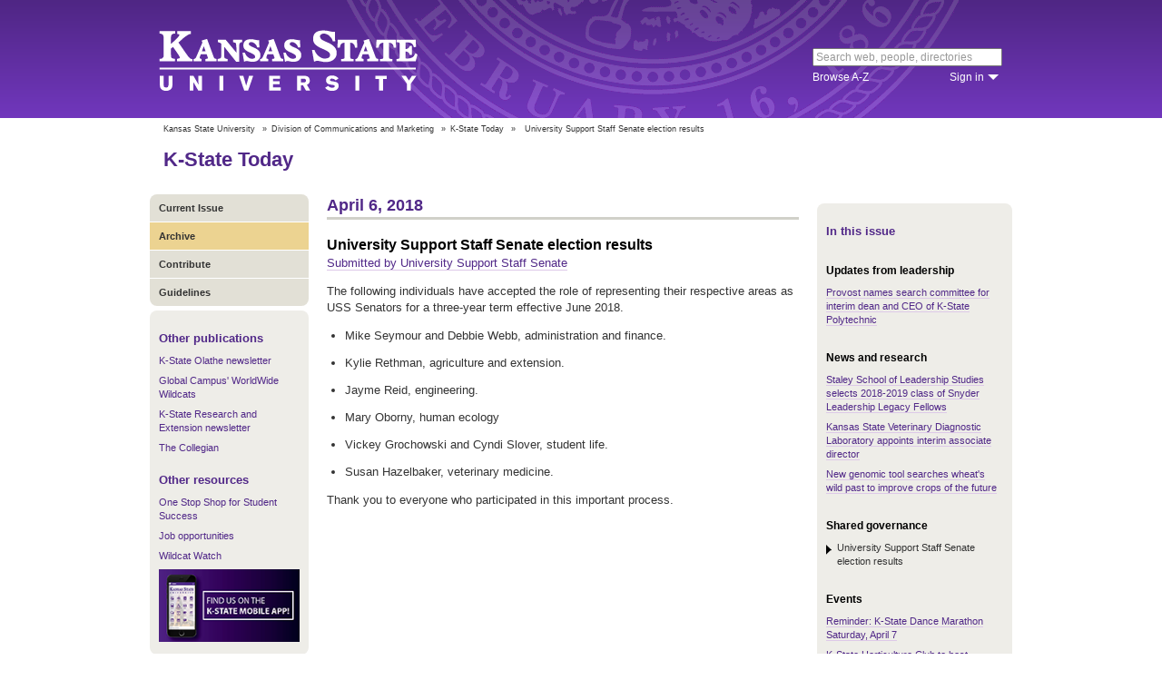

--- FILE ---
content_type: text/html; charset=UTF-8
request_url: https://www.k-state.edu/today/students/announcement/?id=41094
body_size: 6237
content:
<!DOCTYPE html>
<html lang="en-US">
<head>
        <meta http-equiv="Content-Type" content="text/html; charset=UTF-8"><meta name="viewport" content="width=device-width,initial-scale=1,minimum-scale=1,maximum-scale=1"><meta http-equiv="X-UA-Compatible" content="IE=edge">
        
        <title>University Support Staff Senate election results</title>
                
        <link rel="stylesheet" href="https://www.k-state.edu/ksu-resources/branding/2/css/styles-min.css"><!--[if lte IE 9]>
                    <link rel="stylesheet" href="https://www.k-state.edu/ksu-resources/branding/2/css/ie9-min.css" />
       <![endif]--><!--[if lte IE 8]>
                    <link rel="stylesheet" href="https://www.k-state.edu/ksu-resources/branding/2/css/ie8-min.css" />
                    <script src="https://www.k-state.edu/ksu-resources/html5shiv/3.5/html5shiv.js"></script>
       <![endif]--><!--[if lte IE 7]>
                    <link rel="stylesheet" href="https://www.k-state.edu/ksu-resources/branding/2/css/ie7-min.css" />
       <![endif]-->
       <meta name="theme-color" content="#512888">
       <meta name="Generator" content="KSUCMS/2.4.1">
       
	   <!-- Open Graph Data -->

<meta property="og:type" content="article" />
<meta property="og:title" content="University Support Staff Senate election results" />
<meta property="og:description" content="Eight individuals have accepted the role of representing their respective areas as USS Senators for a three-year term effective June 2018." />
<meta property="og:image" content="https://www.k-state.edu/today/default-og-image.png" />

<!-- Twitter Card -->

<meta name="twitter:card" content="summary" />
<meta name="twitter:title" content="University Support Staff Senate election results" />
<meta name="twitter:description" content="Eight individuals have accepted the role of representing their respective areas as USS Senators for a three-year term effective June 2018." />
<meta name="twitter:image" content="https://www.k-state.edu/today/default-og-image.png" />


	
       <link rel="stylesheet" type="text/css" href="https://www.k-state.edu/ksu-resources/event-list/2/css/event-list-min.css">
       <!--       <link rel="stylesheet" type="text/css" href="https://www.k-state.edu/ksu-resources/more-toggle/2/css/more-toggle-min.css"> -->
       
	   <!--
       <link rel="stylesheet" href="https://www.k-state.edu/today/css/styles-today.css" type="text/css" media="screen">
		-->
	
       <link rel="stylesheet" href="https://www.k-state.edu/k-publisher/_config-resources/css/k-publisher-style.css" type="text/css" media="screen">	
	
       <link rel="stylesheet" href="https://www.k-state.edu/k-publisher/_config-resources/css/default-style.css" type="text/css" media="screen">

	   
	
	   

</head>
<body class="ksu-branding-ksu ksu-with-sidebar ksu-with-secondary-resources yui3-skin-sam"><div id="ksu-header">
   <div id="ksu-header-top">
      <div id="ksu-header-masthead" class="ksu-page-center">
         <h1><a id="ksu-wordmark" href="//www.k-state.edu/">Kansas State University</a></h1>
         <div id="ksu-search-block"><a href="//search.k-state.edu/">search</a><form id="ksu-search" action="//search.k-state.edu/">
               <fieldset><label for="ksu-qt">Search K-State web, people, directories</label><input type="search" id="ksu-qt" name="qt" value="Search web, people, directories"></fieldset>
            </form>
            <div id="ksu-search-sub">
               <div id="ksu-atoz"><a href="//www.k-state.edu/directories/">Browse A-Z</a></div>
               <div id="ksu-signin">
                  <div id="ksu-signin-label"><a href="https://signin.k-state.edu/">Sign in</a></div>
                  <div class="ksu-downarrow"><a href="https://signin.k-state.edu/"></a></div>
               </div>
            </div>
            <div id="ksu-signin-box">
                <ul id="ksu-signin-links">
                   <li><a href="http://public.online.k-state.edu/">K-State Online</a></li>
                   <li><a href="https://orgsync.com/sso_redirect/kansas-state-university">OrgSync</a></li>
                   <li><a href="http://www.lib.k-state.edu/library-accounts">MyLibrary</a></li>
                   <li><a href="https://ksis.k-state.edu/">KSIS</a></li>
                   <li><a href="https://www.as.ksu.edu/HRIS/">HRIS</a></li>
                   <li><a href="https://webmail.ksu.edu/">Webmail</a></li>
                </ul>
                <p><a href="http://www.k-state.edu/its/status/">Status of ITS resources</a></p>
                <a class="ksu-button" href="https://connect.k-state.edu/">Sign in</a>
                <a title="close" class="ksu-icon-close"></a>
            </div>
         </div>
      </div>
   </div>
</div>

<div class="ksu-unitbar-wrapper">
	<div id="ksu-unitbar">
    
    	<ol id='k-publisher-breadcrumbs'><li><a href='//www.k-state.edu'>Kansas State University</a></li>
<li><span>»</span><a href='https://www.k-state.edu/vpcm'>Division of Communications and Marketing</a></li>
<li><span>»</span><a href='https://www.k-state.edu/today'>K-State Today</a></li>
<li><span>»</span><span class='k-publisher-selected-breadcrumb'>University Support Staff Senate election results</span></li>
</ol>
        
        <h2><a href="https://www.k-state.edu/today">K-State Today</a></h2>
        
	</div>
</div>

<div id="ksu-wrapper" class="ksu-page-center">
	<div id="ksu-inner-wrapper">
    	<div id="ksu-sidebar" class="ksu-sidebar">
        
        	<div class="ksu-round-top">
            
            	            <ul class='k-publisher-menu'>
            	<li><a id='k-publisher-home-button'  href='//www.k-state.edu/today/students' >Current Issue</a></li>
            	<li><a id='k-publisher-archive-button'  href='//www.k-state.edu/today/students/archive/' >Archive</a></li>
            	<li><a id='k-publisher-contribute-button'  href='//www.k-state.edu/today/students/contribute//' >Contribute</a></li>
            	<li><a id='k-publisher-guidelines-button'  href='//www.k-state.edu/today/students/guidelines/' >Guidelines</a></li>
            </ul>


            
            </div>
            
            <div class="ksu-sidebar-note">
            
            	<h4><strong>Other publications</strong></h4>
<ul>
<li><a href="https://olathe.k-state.edu/about/news/newsletter-archive.html">K-State Olathe newsletter</a></li>
<li><a href="https://global.k-state.edu/worldwide-wildcats/">Global Campus' WorldWide Wildcats</a></li>
<li><a href="https://ksre.ksu.edu/tuesday/">K-State Research and Extension newsletter</a></li>
<li><a href="https://www.kstatecollegian.com/">The Collegian</a></li>
</ul>
<h4><strong>Other resources</strong></h4>
<ul>
<li><a href="//www.k-state.edu/onestop/">One Stop Shop for Student Success</a></li>
<li><a href="//www.k-state.edu/careercenter/students/jobs/">Job opportunities</a></li>
<li><a href="https://www.youtube.com/playlist?list=PLwMGenrZOY6_kXvm2ZnJxtYIAgzaDTelr">Wildcat Watch</a></li>
</ul>
<p><a href="//www.k-state.edu/app/"><img src="//www.k-state.edu/today/images/k-state-app-ad.png" alt="Find us on the K-State Mobile App!" /></a></p>
            
            </div>
            
            <div class="ksu-sidebar-address">
            
            	<address>
 <a href='https://www.k-state.edu/vpcm' target='_blank'><strong>Division of Communications and Marketing</strong></a><br>
 Kansas State University<br>
 128 Dole Hall<br />1525 Mid-Campus Drive North<br>
 Manhattan, KS 66506<br>
 785-532-2535<br>
 <a href='mailto:vpcm@k-state.edu' target='_blank'>vpcm@k-state.edu</a>
</address>
<div id='k-publisher-unit-social'>
<a title='Subscribe to K-State Today RSS feeds' href='https://www.k-state.edu/today/rss/'><img src='https://www.k-state.edu/k-publisher/images/icon-rss.png' border='0' style='margin-top:10px;'></a>
</div>

            
            </div>
            
    	</div>
        
        <div id="ksu-main-content" class="ksu-main-content">
        
			<h3>April 6, 2018</h3>

<div id='k-publisher-announcement'>
<h4 class='k-publisher-headline'>University Support Staff Senate election results</h4>

<p><a title='becki@k-state.edu' class='k-publisher-author-email' href='mailto:becki@k-state.edu'>Submitted by University Support Staff Senate</a></p><p>The following individuals have accepted the role of representing their respective areas as USS Senators for a three-year term effective June 2018.</p>
<ul>
<li>Mike Seymour and Debbie Webb,&nbsp;administration and finance.</li>
<li>Kylie Rethman, agriculture and extension.&nbsp;</li>
<li>Jayme Reid, engineering.&nbsp;&nbsp;</li>
<li>Mary Oborny, human ecology&nbsp;</li>
<li>Vickey Grochowski and Cyndi Slover, student life.&nbsp;</li>
<li>Susan Hazelbaker, veterinary medicine.&nbsp;</li>
</ul>
<p>Thank you to everyone who participated in this important process.</p>

</div>


			
            
		</div>
        
        <div id="ksu-sidebar-secondary" class="ksu-sidebar-secondary">
        	<div class="ksu-text ksu-widget">
            
            	                <h4>In this issue</h4>				 <h5 class='k-publisher-sidebar-category'>Updates from leadership</h5>

<ul class='k-publisher-select-links'>
<li><a href='?id=41072' title="April Mason, provost and senior vice president, has appointed the search committee for an interim dean and CEO of K-State Polytechnic. This will be an internal search open to all current K-State employees with an anticipated start date of July 1. ">Provost names search committee for interim dean and CEO of K-State Polytechnic</a></li>
</ul>

<h5 class='k-publisher-sidebar-category'>News and research</h5>

<ul class='k-publisher-select-links'>
<li><a href='https://www.k-state.edu/media/newsreleases/2018-04/snyderfellows4618.html' title="The Staley School of Leadership Studies at Kansas State University has selected students for the fourth class of the Snyder Leadership Legacy Fellows Program.">Staley School of Leadership Studies selects 2018-2019 class of Snyder Leadership Legacy Fellows</a></li>
<li><a href='?id=41100' title="The Kansas State Veterinary Diagnostic Laboratory announces the appointment of Gregg Hanzlicek as interim associate director.">Kansas State Veterinary Diagnostic Laboratory appoints interim associate director</a></li>
<li><a href='?id=41103' title="A new genetic directory launched April 4 will enable researchers and breeders to scan the genomes of wild relatives of modern wheat to find disease-fighting properties lost to domestication.">New genomic tool searches wheat's wild past to improve crops of the future</a></li>
</ul>

<h5 class='k-publisher-sidebar-category'>Shared governance</h5>

<ul class='k-publisher-select-links'>
<li class='k-publisher-active'>University Support Staff Senate election results</li>
</ul>

<h5 class='k-publisher-sidebar-category'>Events</h5>

<ul class='k-publisher-select-links'>
<li><a href='?id=41120' title="Dance Marathon is the largest student-run philanthropy in the nation, raising funds for local Children's Miracle Network Hospitals. Join us from 4-10 p.m. April 7 at the Rec Complex for food, live music, competitions, prizes, Miracle children and more. ">Reminder: K-State Dance Marathon Saturday, April 7 </a></li>
<li><a href='?id=41063' title="Need plants? The K-State Horticulture Club has them! The club will host its annual bedding plant sale from 9 a.m. to 5 p.m. Saturday, April 7, at the K-State Gardens Visitor Center. All plants are grown by students and will look beautiful in your garden. ">K-State Horticulture Club to host bedding plant sale April 7</a></li>
<li><a href='?id=41101' title="Don't miss &quot;Tao: Drumheart&quot; at 7:30 p.m. Monday, April 9, in McCain Auditorium.">Tao brings Japanese drumming artistry in McCain Performance Series event</a></li>
<li><a href='?id=41078' title="A meet-and-greet will take place from 11:30 a.m. to 1 p.m. Monday, April 9, in the UMB Theatre at the Beach Museum of Art. Refreshments will be provided.">Women of K-State leadership reception for Linda Cook </a></li>
<li><a href='?id=40737' title="For the final Wellness Week 2018 event, we will focus on going green! Come learn about how to be more eco-friendly, where walking paths are in Manhattan and get your bike checked from 11 a.m. to 1 p.m. on the Union's terrace. ">Wellness Week: Footprint Friday</a></li>
<li><a href='?id=38976' title="Visit current exhibitions and participate in art activities designed to share with your friends from 11 a.m. to 4 p.m. Saturday, April 7, at the Beach Museum of Art. ">K-State All-University Open House: Greetings from the Beach</a></li>
<li><a href='?id=41008' title="Come see the beautiful ethnic wear from different countries at the International Fashion Show at 6 p.m. Sunday, April 8, in Forum Hall at the K-State Student Union. ">International Coordinating Council hosts International Fashion Show Sunday</a></li>
<li><a href='?id=41068' title="K-State's Ebony Theater will host First Friday from 6-7 p.m. today in the Sandy Chastan lobby of the Purple Masque Theatre in West Stadium.">K-State's Ebony Theatre hosts First Friday tonight</a></li>
<li><a href='?id=41022' title="Laila Ireland will speak about her experiences as a transgender veteran at 6:30 p.m. April 10 in the K-State Alumni Center's Tadtman Boardroom. ">Army veteran Laila Ireland to discuss being transgender in the military </a></li>
<li><a href='?id=41106' title="Jiang Yuqing, a Chinese language teacher at the Confucius Institute, will present &quot;The Do's and Don'ts of Chinese Dating&quot; April 13 at 3 p.m. in the Union's Wildcat Chamber. This presentation will cover common dating practices of Chinese college students. ">K-State Confucius Institute to host 'The Do's and Don'ts of Chinese Dating' lecture</a></li>
<li><a href='?id=41065' title="The African Students Union will host the African Culture Festival on April 6 and the African Food Festival on April 7. ">African cultural event and food festival April 6-7</a></li>
<li><a href='?id=41104' title="As part of the Oz to Oz program, Kansas State University will welcome Paul Howard, 2017 Fulbright professional scholar, to campus on April 9 and 10. ">Oz to Oz: Judge Howard to present lecture April 9</a></li>
<li><a href='?id=40999' title="Join a webinar on April 20 to learn tips for a healthy transition into retirement.">Webinar: 'Tips for a Healthy Transition into Retirement' April 20</a></li>
<li><a href='?id=41086' title="Engineering Extension will host the 2018 KidWind Challenge at K-State on Friday, April 6. Eighteen teams from eight Kansas schools will compete in the ultimate wind energy learning experience.">Engineering Extension to host 2018 KidWind Challenge at K-State</a></li>
<li><a href='http://www.k-state.edu/provost/enrichment/lecture/2017-18/easton.html' title="Todd Easton, 2017-2018 Coffman chair for university distinguished teaching scholars, will present &quot;Lecture Based Tutoring — A New Active Learning Teaching Technique&quot; at 10:30 a.m. today in Hale Library's Hemisphere Room. ">Reminder: Todd Easton to present Coffman Chair Lecture today</a></li>
</ul>

<h5 class='k-publisher-sidebar-category'>Kudos, publications and presentations</h5>

<ul class='k-publisher-select-links'>
<li><a href='?id=41095' title="The students had two of the top 15 poster abstracts in the competition.">Veterinary students receive scholarship prizes in swine association poster competition</a></li>
<li><a href='?id=41074' title="A sophomore in journalism in K-State's A.Q. Miller School of Journalism and Mass Communications, has been named a ninth-place finalist in the prestigious William Randolph Hearst Foundation's Journalism Awards Program.">K-State journalism student places in prestigious Hearst competition</a></li>
</ul>

<h5 class='k-publisher-sidebar-category'>Volunteer opportunities</h5>

<ul class='k-publisher-select-links'>
<li><a href='?id=41097' title="Focus group participants needed for luxury services study.">Research participants needed for marketing study</a></li>
</ul>




            
            </div>
        </div>
	</div>
</div>

<div id="ksu-footer">
   <div id="ksu-footer-bar">
      <div class="ksu-page-center">
         <ul id="ksu-footer-links">
            <li><a href="//www.k-state.edu/contact/">Contact us</a></li>
            <li><a href="//www.k-state.edu/advisories/">Emergency</a></li>
            <li><a href="//www.k-state.edu/disclosures/">Statements and disclosures</a></li>
         </ul>
         <ul id="ksu-footer-addr">
            <li>Kansas State University</li>
            <li>Manhattan, KS 66506</li>
            <li>785-532-6011</li>
            <li><a href="//www.k-state.edu/about/copyright.html">&copy; Kansas State University</a></li>
            <li><a style="text-decoration: none;color:#ACA697;"  href="http://a.cms.omniupdate.com/10?skin=k-state&amp;account=k-state&amp;site=today&amp;action=de&amp;path=/threeColumnTemp.pcf">Updated: 3/16/16</a></li>
         </ul>
         <ul id="ksu-social">
            <li><a class="ksu-facebook-icon" href="http://www.facebook.com/KState" title="Facebook"></a></li>
            <li><a class="ksu-twitter-icon" href="http://twitter.com/KState" title="Twitter"></a></li>
            <li><a class="ksu-youtube-icon" href="http://www.youtube.com/user/KState" title="YouTube"></a></li>
            <li><a class="ksu-foursq-icon" href="https://foursquare.com/v/kansas-state-university/4ba0ec7cf964a520678737e3" title="Foursquare"></a></li>
            <li><a class="ksu-gplus-icon" href="https://plus.google.com/u/0/112281507388935453137/posts" title="Google Plus"></a></li>
         </ul>
      </div>
   </div>
</div>
            
			<script>

if(typeof console=="undefined"){var console={};}  
if(!console.log){console.log=function() {};}    
if(typeof KSU=='undefined'){var KSU={};}  

KSU.config = {action:'pub', url:'/index.php', searchName:"K-State Today Student Edition", searchUrl:'www.k-state.edu/today/students'};

(function(i,s,o,g,r,a,m){i['GoogleAnalyticsObject']=r;i[r]=i[r]||function(){(i[r].q=i[r].q||[]).push(arguments)},i[r].l=1*new Date();a=s.createElement(o),m=s.getElementsByTagName(o)[0];a.async=1;a.src=g;m.parentNode.insertBefore(a,m)})(window,document,'script','//www.google-analytics.com/analytics.js','ga');

(function(){  var cd=/k-state.edu/.test(document.location.hostname)?'k-state.edu':'auto';  ga('create','UA-36236856-1',cd);  ga('require','linkid', {'levels':9});  ga('require', 'displayfeatures');  ga('set', 'dimension1', '2.4.1');  ga('send','pageview');    

try{
var hp = document.referrer.replace(/https?:\/\//, ""),
ds=hp.substring(0,KSU.config.searchUrl.length)!==KSU.config.searchUrl;
}catch(e){}
ga('create','UA-27593061-27',cd,'site',{'alwaysSendReferrer':ds});
ga('site.send', 'pageview');

})();  

</script>			<script type='text/javascript' src='//www.k-state.edu/k-publisher/js/subroutines-lite.js'></script>

			<script>
			getObjectByID('k-publisher-archive-button').className = 'k-publisher-active'; 
			</script>



	</body>
</html>
